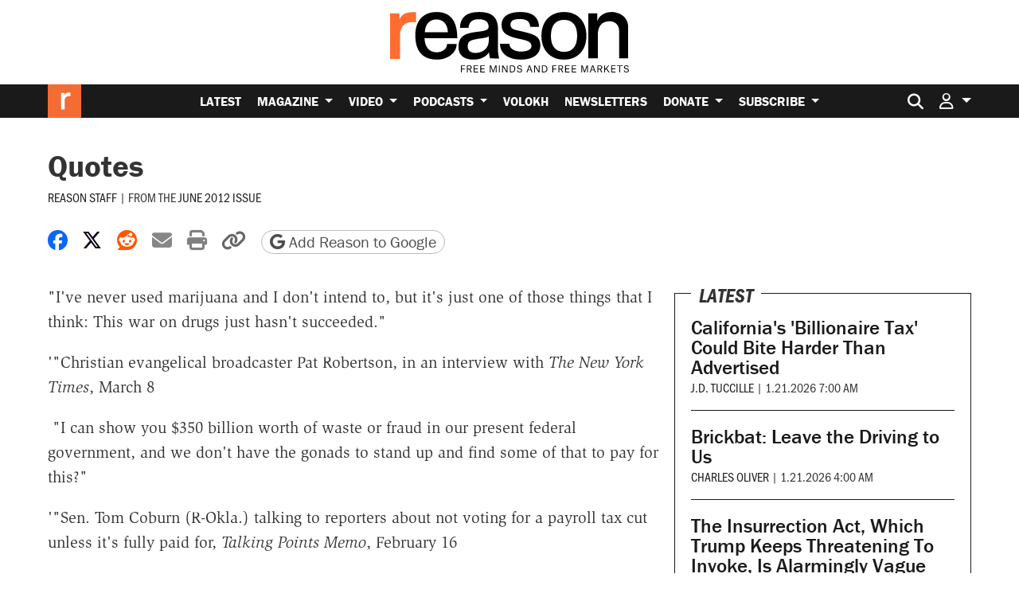

--- FILE ---
content_type: text/html; charset=utf-8
request_url: https://www.google.com/recaptcha/api2/anchor?ar=1&k=6LeMnkUaAAAAALL8T1-XAyB7vxpOeTExu6KwR48-&co=aHR0cHM6Ly9yZWFzb24uY29tOjQ0Mw..&hl=en&v=PoyoqOPhxBO7pBk68S4YbpHZ&size=invisible&anchor-ms=20000&execute-ms=30000&cb=gqw0fmey9tqh
body_size: 48419
content:
<!DOCTYPE HTML><html dir="ltr" lang="en"><head><meta http-equiv="Content-Type" content="text/html; charset=UTF-8">
<meta http-equiv="X-UA-Compatible" content="IE=edge">
<title>reCAPTCHA</title>
<style type="text/css">
/* cyrillic-ext */
@font-face {
  font-family: 'Roboto';
  font-style: normal;
  font-weight: 400;
  font-stretch: 100%;
  src: url(//fonts.gstatic.com/s/roboto/v48/KFO7CnqEu92Fr1ME7kSn66aGLdTylUAMa3GUBHMdazTgWw.woff2) format('woff2');
  unicode-range: U+0460-052F, U+1C80-1C8A, U+20B4, U+2DE0-2DFF, U+A640-A69F, U+FE2E-FE2F;
}
/* cyrillic */
@font-face {
  font-family: 'Roboto';
  font-style: normal;
  font-weight: 400;
  font-stretch: 100%;
  src: url(//fonts.gstatic.com/s/roboto/v48/KFO7CnqEu92Fr1ME7kSn66aGLdTylUAMa3iUBHMdazTgWw.woff2) format('woff2');
  unicode-range: U+0301, U+0400-045F, U+0490-0491, U+04B0-04B1, U+2116;
}
/* greek-ext */
@font-face {
  font-family: 'Roboto';
  font-style: normal;
  font-weight: 400;
  font-stretch: 100%;
  src: url(//fonts.gstatic.com/s/roboto/v48/KFO7CnqEu92Fr1ME7kSn66aGLdTylUAMa3CUBHMdazTgWw.woff2) format('woff2');
  unicode-range: U+1F00-1FFF;
}
/* greek */
@font-face {
  font-family: 'Roboto';
  font-style: normal;
  font-weight: 400;
  font-stretch: 100%;
  src: url(//fonts.gstatic.com/s/roboto/v48/KFO7CnqEu92Fr1ME7kSn66aGLdTylUAMa3-UBHMdazTgWw.woff2) format('woff2');
  unicode-range: U+0370-0377, U+037A-037F, U+0384-038A, U+038C, U+038E-03A1, U+03A3-03FF;
}
/* math */
@font-face {
  font-family: 'Roboto';
  font-style: normal;
  font-weight: 400;
  font-stretch: 100%;
  src: url(//fonts.gstatic.com/s/roboto/v48/KFO7CnqEu92Fr1ME7kSn66aGLdTylUAMawCUBHMdazTgWw.woff2) format('woff2');
  unicode-range: U+0302-0303, U+0305, U+0307-0308, U+0310, U+0312, U+0315, U+031A, U+0326-0327, U+032C, U+032F-0330, U+0332-0333, U+0338, U+033A, U+0346, U+034D, U+0391-03A1, U+03A3-03A9, U+03B1-03C9, U+03D1, U+03D5-03D6, U+03F0-03F1, U+03F4-03F5, U+2016-2017, U+2034-2038, U+203C, U+2040, U+2043, U+2047, U+2050, U+2057, U+205F, U+2070-2071, U+2074-208E, U+2090-209C, U+20D0-20DC, U+20E1, U+20E5-20EF, U+2100-2112, U+2114-2115, U+2117-2121, U+2123-214F, U+2190, U+2192, U+2194-21AE, U+21B0-21E5, U+21F1-21F2, U+21F4-2211, U+2213-2214, U+2216-22FF, U+2308-230B, U+2310, U+2319, U+231C-2321, U+2336-237A, U+237C, U+2395, U+239B-23B7, U+23D0, U+23DC-23E1, U+2474-2475, U+25AF, U+25B3, U+25B7, U+25BD, U+25C1, U+25CA, U+25CC, U+25FB, U+266D-266F, U+27C0-27FF, U+2900-2AFF, U+2B0E-2B11, U+2B30-2B4C, U+2BFE, U+3030, U+FF5B, U+FF5D, U+1D400-1D7FF, U+1EE00-1EEFF;
}
/* symbols */
@font-face {
  font-family: 'Roboto';
  font-style: normal;
  font-weight: 400;
  font-stretch: 100%;
  src: url(//fonts.gstatic.com/s/roboto/v48/KFO7CnqEu92Fr1ME7kSn66aGLdTylUAMaxKUBHMdazTgWw.woff2) format('woff2');
  unicode-range: U+0001-000C, U+000E-001F, U+007F-009F, U+20DD-20E0, U+20E2-20E4, U+2150-218F, U+2190, U+2192, U+2194-2199, U+21AF, U+21E6-21F0, U+21F3, U+2218-2219, U+2299, U+22C4-22C6, U+2300-243F, U+2440-244A, U+2460-24FF, U+25A0-27BF, U+2800-28FF, U+2921-2922, U+2981, U+29BF, U+29EB, U+2B00-2BFF, U+4DC0-4DFF, U+FFF9-FFFB, U+10140-1018E, U+10190-1019C, U+101A0, U+101D0-101FD, U+102E0-102FB, U+10E60-10E7E, U+1D2C0-1D2D3, U+1D2E0-1D37F, U+1F000-1F0FF, U+1F100-1F1AD, U+1F1E6-1F1FF, U+1F30D-1F30F, U+1F315, U+1F31C, U+1F31E, U+1F320-1F32C, U+1F336, U+1F378, U+1F37D, U+1F382, U+1F393-1F39F, U+1F3A7-1F3A8, U+1F3AC-1F3AF, U+1F3C2, U+1F3C4-1F3C6, U+1F3CA-1F3CE, U+1F3D4-1F3E0, U+1F3ED, U+1F3F1-1F3F3, U+1F3F5-1F3F7, U+1F408, U+1F415, U+1F41F, U+1F426, U+1F43F, U+1F441-1F442, U+1F444, U+1F446-1F449, U+1F44C-1F44E, U+1F453, U+1F46A, U+1F47D, U+1F4A3, U+1F4B0, U+1F4B3, U+1F4B9, U+1F4BB, U+1F4BF, U+1F4C8-1F4CB, U+1F4D6, U+1F4DA, U+1F4DF, U+1F4E3-1F4E6, U+1F4EA-1F4ED, U+1F4F7, U+1F4F9-1F4FB, U+1F4FD-1F4FE, U+1F503, U+1F507-1F50B, U+1F50D, U+1F512-1F513, U+1F53E-1F54A, U+1F54F-1F5FA, U+1F610, U+1F650-1F67F, U+1F687, U+1F68D, U+1F691, U+1F694, U+1F698, U+1F6AD, U+1F6B2, U+1F6B9-1F6BA, U+1F6BC, U+1F6C6-1F6CF, U+1F6D3-1F6D7, U+1F6E0-1F6EA, U+1F6F0-1F6F3, U+1F6F7-1F6FC, U+1F700-1F7FF, U+1F800-1F80B, U+1F810-1F847, U+1F850-1F859, U+1F860-1F887, U+1F890-1F8AD, U+1F8B0-1F8BB, U+1F8C0-1F8C1, U+1F900-1F90B, U+1F93B, U+1F946, U+1F984, U+1F996, U+1F9E9, U+1FA00-1FA6F, U+1FA70-1FA7C, U+1FA80-1FA89, U+1FA8F-1FAC6, U+1FACE-1FADC, U+1FADF-1FAE9, U+1FAF0-1FAF8, U+1FB00-1FBFF;
}
/* vietnamese */
@font-face {
  font-family: 'Roboto';
  font-style: normal;
  font-weight: 400;
  font-stretch: 100%;
  src: url(//fonts.gstatic.com/s/roboto/v48/KFO7CnqEu92Fr1ME7kSn66aGLdTylUAMa3OUBHMdazTgWw.woff2) format('woff2');
  unicode-range: U+0102-0103, U+0110-0111, U+0128-0129, U+0168-0169, U+01A0-01A1, U+01AF-01B0, U+0300-0301, U+0303-0304, U+0308-0309, U+0323, U+0329, U+1EA0-1EF9, U+20AB;
}
/* latin-ext */
@font-face {
  font-family: 'Roboto';
  font-style: normal;
  font-weight: 400;
  font-stretch: 100%;
  src: url(//fonts.gstatic.com/s/roboto/v48/KFO7CnqEu92Fr1ME7kSn66aGLdTylUAMa3KUBHMdazTgWw.woff2) format('woff2');
  unicode-range: U+0100-02BA, U+02BD-02C5, U+02C7-02CC, U+02CE-02D7, U+02DD-02FF, U+0304, U+0308, U+0329, U+1D00-1DBF, U+1E00-1E9F, U+1EF2-1EFF, U+2020, U+20A0-20AB, U+20AD-20C0, U+2113, U+2C60-2C7F, U+A720-A7FF;
}
/* latin */
@font-face {
  font-family: 'Roboto';
  font-style: normal;
  font-weight: 400;
  font-stretch: 100%;
  src: url(//fonts.gstatic.com/s/roboto/v48/KFO7CnqEu92Fr1ME7kSn66aGLdTylUAMa3yUBHMdazQ.woff2) format('woff2');
  unicode-range: U+0000-00FF, U+0131, U+0152-0153, U+02BB-02BC, U+02C6, U+02DA, U+02DC, U+0304, U+0308, U+0329, U+2000-206F, U+20AC, U+2122, U+2191, U+2193, U+2212, U+2215, U+FEFF, U+FFFD;
}
/* cyrillic-ext */
@font-face {
  font-family: 'Roboto';
  font-style: normal;
  font-weight: 500;
  font-stretch: 100%;
  src: url(//fonts.gstatic.com/s/roboto/v48/KFO7CnqEu92Fr1ME7kSn66aGLdTylUAMa3GUBHMdazTgWw.woff2) format('woff2');
  unicode-range: U+0460-052F, U+1C80-1C8A, U+20B4, U+2DE0-2DFF, U+A640-A69F, U+FE2E-FE2F;
}
/* cyrillic */
@font-face {
  font-family: 'Roboto';
  font-style: normal;
  font-weight: 500;
  font-stretch: 100%;
  src: url(//fonts.gstatic.com/s/roboto/v48/KFO7CnqEu92Fr1ME7kSn66aGLdTylUAMa3iUBHMdazTgWw.woff2) format('woff2');
  unicode-range: U+0301, U+0400-045F, U+0490-0491, U+04B0-04B1, U+2116;
}
/* greek-ext */
@font-face {
  font-family: 'Roboto';
  font-style: normal;
  font-weight: 500;
  font-stretch: 100%;
  src: url(//fonts.gstatic.com/s/roboto/v48/KFO7CnqEu92Fr1ME7kSn66aGLdTylUAMa3CUBHMdazTgWw.woff2) format('woff2');
  unicode-range: U+1F00-1FFF;
}
/* greek */
@font-face {
  font-family: 'Roboto';
  font-style: normal;
  font-weight: 500;
  font-stretch: 100%;
  src: url(//fonts.gstatic.com/s/roboto/v48/KFO7CnqEu92Fr1ME7kSn66aGLdTylUAMa3-UBHMdazTgWw.woff2) format('woff2');
  unicode-range: U+0370-0377, U+037A-037F, U+0384-038A, U+038C, U+038E-03A1, U+03A3-03FF;
}
/* math */
@font-face {
  font-family: 'Roboto';
  font-style: normal;
  font-weight: 500;
  font-stretch: 100%;
  src: url(//fonts.gstatic.com/s/roboto/v48/KFO7CnqEu92Fr1ME7kSn66aGLdTylUAMawCUBHMdazTgWw.woff2) format('woff2');
  unicode-range: U+0302-0303, U+0305, U+0307-0308, U+0310, U+0312, U+0315, U+031A, U+0326-0327, U+032C, U+032F-0330, U+0332-0333, U+0338, U+033A, U+0346, U+034D, U+0391-03A1, U+03A3-03A9, U+03B1-03C9, U+03D1, U+03D5-03D6, U+03F0-03F1, U+03F4-03F5, U+2016-2017, U+2034-2038, U+203C, U+2040, U+2043, U+2047, U+2050, U+2057, U+205F, U+2070-2071, U+2074-208E, U+2090-209C, U+20D0-20DC, U+20E1, U+20E5-20EF, U+2100-2112, U+2114-2115, U+2117-2121, U+2123-214F, U+2190, U+2192, U+2194-21AE, U+21B0-21E5, U+21F1-21F2, U+21F4-2211, U+2213-2214, U+2216-22FF, U+2308-230B, U+2310, U+2319, U+231C-2321, U+2336-237A, U+237C, U+2395, U+239B-23B7, U+23D0, U+23DC-23E1, U+2474-2475, U+25AF, U+25B3, U+25B7, U+25BD, U+25C1, U+25CA, U+25CC, U+25FB, U+266D-266F, U+27C0-27FF, U+2900-2AFF, U+2B0E-2B11, U+2B30-2B4C, U+2BFE, U+3030, U+FF5B, U+FF5D, U+1D400-1D7FF, U+1EE00-1EEFF;
}
/* symbols */
@font-face {
  font-family: 'Roboto';
  font-style: normal;
  font-weight: 500;
  font-stretch: 100%;
  src: url(//fonts.gstatic.com/s/roboto/v48/KFO7CnqEu92Fr1ME7kSn66aGLdTylUAMaxKUBHMdazTgWw.woff2) format('woff2');
  unicode-range: U+0001-000C, U+000E-001F, U+007F-009F, U+20DD-20E0, U+20E2-20E4, U+2150-218F, U+2190, U+2192, U+2194-2199, U+21AF, U+21E6-21F0, U+21F3, U+2218-2219, U+2299, U+22C4-22C6, U+2300-243F, U+2440-244A, U+2460-24FF, U+25A0-27BF, U+2800-28FF, U+2921-2922, U+2981, U+29BF, U+29EB, U+2B00-2BFF, U+4DC0-4DFF, U+FFF9-FFFB, U+10140-1018E, U+10190-1019C, U+101A0, U+101D0-101FD, U+102E0-102FB, U+10E60-10E7E, U+1D2C0-1D2D3, U+1D2E0-1D37F, U+1F000-1F0FF, U+1F100-1F1AD, U+1F1E6-1F1FF, U+1F30D-1F30F, U+1F315, U+1F31C, U+1F31E, U+1F320-1F32C, U+1F336, U+1F378, U+1F37D, U+1F382, U+1F393-1F39F, U+1F3A7-1F3A8, U+1F3AC-1F3AF, U+1F3C2, U+1F3C4-1F3C6, U+1F3CA-1F3CE, U+1F3D4-1F3E0, U+1F3ED, U+1F3F1-1F3F3, U+1F3F5-1F3F7, U+1F408, U+1F415, U+1F41F, U+1F426, U+1F43F, U+1F441-1F442, U+1F444, U+1F446-1F449, U+1F44C-1F44E, U+1F453, U+1F46A, U+1F47D, U+1F4A3, U+1F4B0, U+1F4B3, U+1F4B9, U+1F4BB, U+1F4BF, U+1F4C8-1F4CB, U+1F4D6, U+1F4DA, U+1F4DF, U+1F4E3-1F4E6, U+1F4EA-1F4ED, U+1F4F7, U+1F4F9-1F4FB, U+1F4FD-1F4FE, U+1F503, U+1F507-1F50B, U+1F50D, U+1F512-1F513, U+1F53E-1F54A, U+1F54F-1F5FA, U+1F610, U+1F650-1F67F, U+1F687, U+1F68D, U+1F691, U+1F694, U+1F698, U+1F6AD, U+1F6B2, U+1F6B9-1F6BA, U+1F6BC, U+1F6C6-1F6CF, U+1F6D3-1F6D7, U+1F6E0-1F6EA, U+1F6F0-1F6F3, U+1F6F7-1F6FC, U+1F700-1F7FF, U+1F800-1F80B, U+1F810-1F847, U+1F850-1F859, U+1F860-1F887, U+1F890-1F8AD, U+1F8B0-1F8BB, U+1F8C0-1F8C1, U+1F900-1F90B, U+1F93B, U+1F946, U+1F984, U+1F996, U+1F9E9, U+1FA00-1FA6F, U+1FA70-1FA7C, U+1FA80-1FA89, U+1FA8F-1FAC6, U+1FACE-1FADC, U+1FADF-1FAE9, U+1FAF0-1FAF8, U+1FB00-1FBFF;
}
/* vietnamese */
@font-face {
  font-family: 'Roboto';
  font-style: normal;
  font-weight: 500;
  font-stretch: 100%;
  src: url(//fonts.gstatic.com/s/roboto/v48/KFO7CnqEu92Fr1ME7kSn66aGLdTylUAMa3OUBHMdazTgWw.woff2) format('woff2');
  unicode-range: U+0102-0103, U+0110-0111, U+0128-0129, U+0168-0169, U+01A0-01A1, U+01AF-01B0, U+0300-0301, U+0303-0304, U+0308-0309, U+0323, U+0329, U+1EA0-1EF9, U+20AB;
}
/* latin-ext */
@font-face {
  font-family: 'Roboto';
  font-style: normal;
  font-weight: 500;
  font-stretch: 100%;
  src: url(//fonts.gstatic.com/s/roboto/v48/KFO7CnqEu92Fr1ME7kSn66aGLdTylUAMa3KUBHMdazTgWw.woff2) format('woff2');
  unicode-range: U+0100-02BA, U+02BD-02C5, U+02C7-02CC, U+02CE-02D7, U+02DD-02FF, U+0304, U+0308, U+0329, U+1D00-1DBF, U+1E00-1E9F, U+1EF2-1EFF, U+2020, U+20A0-20AB, U+20AD-20C0, U+2113, U+2C60-2C7F, U+A720-A7FF;
}
/* latin */
@font-face {
  font-family: 'Roboto';
  font-style: normal;
  font-weight: 500;
  font-stretch: 100%;
  src: url(//fonts.gstatic.com/s/roboto/v48/KFO7CnqEu92Fr1ME7kSn66aGLdTylUAMa3yUBHMdazQ.woff2) format('woff2');
  unicode-range: U+0000-00FF, U+0131, U+0152-0153, U+02BB-02BC, U+02C6, U+02DA, U+02DC, U+0304, U+0308, U+0329, U+2000-206F, U+20AC, U+2122, U+2191, U+2193, U+2212, U+2215, U+FEFF, U+FFFD;
}
/* cyrillic-ext */
@font-face {
  font-family: 'Roboto';
  font-style: normal;
  font-weight: 900;
  font-stretch: 100%;
  src: url(//fonts.gstatic.com/s/roboto/v48/KFO7CnqEu92Fr1ME7kSn66aGLdTylUAMa3GUBHMdazTgWw.woff2) format('woff2');
  unicode-range: U+0460-052F, U+1C80-1C8A, U+20B4, U+2DE0-2DFF, U+A640-A69F, U+FE2E-FE2F;
}
/* cyrillic */
@font-face {
  font-family: 'Roboto';
  font-style: normal;
  font-weight: 900;
  font-stretch: 100%;
  src: url(//fonts.gstatic.com/s/roboto/v48/KFO7CnqEu92Fr1ME7kSn66aGLdTylUAMa3iUBHMdazTgWw.woff2) format('woff2');
  unicode-range: U+0301, U+0400-045F, U+0490-0491, U+04B0-04B1, U+2116;
}
/* greek-ext */
@font-face {
  font-family: 'Roboto';
  font-style: normal;
  font-weight: 900;
  font-stretch: 100%;
  src: url(//fonts.gstatic.com/s/roboto/v48/KFO7CnqEu92Fr1ME7kSn66aGLdTylUAMa3CUBHMdazTgWw.woff2) format('woff2');
  unicode-range: U+1F00-1FFF;
}
/* greek */
@font-face {
  font-family: 'Roboto';
  font-style: normal;
  font-weight: 900;
  font-stretch: 100%;
  src: url(//fonts.gstatic.com/s/roboto/v48/KFO7CnqEu92Fr1ME7kSn66aGLdTylUAMa3-UBHMdazTgWw.woff2) format('woff2');
  unicode-range: U+0370-0377, U+037A-037F, U+0384-038A, U+038C, U+038E-03A1, U+03A3-03FF;
}
/* math */
@font-face {
  font-family: 'Roboto';
  font-style: normal;
  font-weight: 900;
  font-stretch: 100%;
  src: url(//fonts.gstatic.com/s/roboto/v48/KFO7CnqEu92Fr1ME7kSn66aGLdTylUAMawCUBHMdazTgWw.woff2) format('woff2');
  unicode-range: U+0302-0303, U+0305, U+0307-0308, U+0310, U+0312, U+0315, U+031A, U+0326-0327, U+032C, U+032F-0330, U+0332-0333, U+0338, U+033A, U+0346, U+034D, U+0391-03A1, U+03A3-03A9, U+03B1-03C9, U+03D1, U+03D5-03D6, U+03F0-03F1, U+03F4-03F5, U+2016-2017, U+2034-2038, U+203C, U+2040, U+2043, U+2047, U+2050, U+2057, U+205F, U+2070-2071, U+2074-208E, U+2090-209C, U+20D0-20DC, U+20E1, U+20E5-20EF, U+2100-2112, U+2114-2115, U+2117-2121, U+2123-214F, U+2190, U+2192, U+2194-21AE, U+21B0-21E5, U+21F1-21F2, U+21F4-2211, U+2213-2214, U+2216-22FF, U+2308-230B, U+2310, U+2319, U+231C-2321, U+2336-237A, U+237C, U+2395, U+239B-23B7, U+23D0, U+23DC-23E1, U+2474-2475, U+25AF, U+25B3, U+25B7, U+25BD, U+25C1, U+25CA, U+25CC, U+25FB, U+266D-266F, U+27C0-27FF, U+2900-2AFF, U+2B0E-2B11, U+2B30-2B4C, U+2BFE, U+3030, U+FF5B, U+FF5D, U+1D400-1D7FF, U+1EE00-1EEFF;
}
/* symbols */
@font-face {
  font-family: 'Roboto';
  font-style: normal;
  font-weight: 900;
  font-stretch: 100%;
  src: url(//fonts.gstatic.com/s/roboto/v48/KFO7CnqEu92Fr1ME7kSn66aGLdTylUAMaxKUBHMdazTgWw.woff2) format('woff2');
  unicode-range: U+0001-000C, U+000E-001F, U+007F-009F, U+20DD-20E0, U+20E2-20E4, U+2150-218F, U+2190, U+2192, U+2194-2199, U+21AF, U+21E6-21F0, U+21F3, U+2218-2219, U+2299, U+22C4-22C6, U+2300-243F, U+2440-244A, U+2460-24FF, U+25A0-27BF, U+2800-28FF, U+2921-2922, U+2981, U+29BF, U+29EB, U+2B00-2BFF, U+4DC0-4DFF, U+FFF9-FFFB, U+10140-1018E, U+10190-1019C, U+101A0, U+101D0-101FD, U+102E0-102FB, U+10E60-10E7E, U+1D2C0-1D2D3, U+1D2E0-1D37F, U+1F000-1F0FF, U+1F100-1F1AD, U+1F1E6-1F1FF, U+1F30D-1F30F, U+1F315, U+1F31C, U+1F31E, U+1F320-1F32C, U+1F336, U+1F378, U+1F37D, U+1F382, U+1F393-1F39F, U+1F3A7-1F3A8, U+1F3AC-1F3AF, U+1F3C2, U+1F3C4-1F3C6, U+1F3CA-1F3CE, U+1F3D4-1F3E0, U+1F3ED, U+1F3F1-1F3F3, U+1F3F5-1F3F7, U+1F408, U+1F415, U+1F41F, U+1F426, U+1F43F, U+1F441-1F442, U+1F444, U+1F446-1F449, U+1F44C-1F44E, U+1F453, U+1F46A, U+1F47D, U+1F4A3, U+1F4B0, U+1F4B3, U+1F4B9, U+1F4BB, U+1F4BF, U+1F4C8-1F4CB, U+1F4D6, U+1F4DA, U+1F4DF, U+1F4E3-1F4E6, U+1F4EA-1F4ED, U+1F4F7, U+1F4F9-1F4FB, U+1F4FD-1F4FE, U+1F503, U+1F507-1F50B, U+1F50D, U+1F512-1F513, U+1F53E-1F54A, U+1F54F-1F5FA, U+1F610, U+1F650-1F67F, U+1F687, U+1F68D, U+1F691, U+1F694, U+1F698, U+1F6AD, U+1F6B2, U+1F6B9-1F6BA, U+1F6BC, U+1F6C6-1F6CF, U+1F6D3-1F6D7, U+1F6E0-1F6EA, U+1F6F0-1F6F3, U+1F6F7-1F6FC, U+1F700-1F7FF, U+1F800-1F80B, U+1F810-1F847, U+1F850-1F859, U+1F860-1F887, U+1F890-1F8AD, U+1F8B0-1F8BB, U+1F8C0-1F8C1, U+1F900-1F90B, U+1F93B, U+1F946, U+1F984, U+1F996, U+1F9E9, U+1FA00-1FA6F, U+1FA70-1FA7C, U+1FA80-1FA89, U+1FA8F-1FAC6, U+1FACE-1FADC, U+1FADF-1FAE9, U+1FAF0-1FAF8, U+1FB00-1FBFF;
}
/* vietnamese */
@font-face {
  font-family: 'Roboto';
  font-style: normal;
  font-weight: 900;
  font-stretch: 100%;
  src: url(//fonts.gstatic.com/s/roboto/v48/KFO7CnqEu92Fr1ME7kSn66aGLdTylUAMa3OUBHMdazTgWw.woff2) format('woff2');
  unicode-range: U+0102-0103, U+0110-0111, U+0128-0129, U+0168-0169, U+01A0-01A1, U+01AF-01B0, U+0300-0301, U+0303-0304, U+0308-0309, U+0323, U+0329, U+1EA0-1EF9, U+20AB;
}
/* latin-ext */
@font-face {
  font-family: 'Roboto';
  font-style: normal;
  font-weight: 900;
  font-stretch: 100%;
  src: url(//fonts.gstatic.com/s/roboto/v48/KFO7CnqEu92Fr1ME7kSn66aGLdTylUAMa3KUBHMdazTgWw.woff2) format('woff2');
  unicode-range: U+0100-02BA, U+02BD-02C5, U+02C7-02CC, U+02CE-02D7, U+02DD-02FF, U+0304, U+0308, U+0329, U+1D00-1DBF, U+1E00-1E9F, U+1EF2-1EFF, U+2020, U+20A0-20AB, U+20AD-20C0, U+2113, U+2C60-2C7F, U+A720-A7FF;
}
/* latin */
@font-face {
  font-family: 'Roboto';
  font-style: normal;
  font-weight: 900;
  font-stretch: 100%;
  src: url(//fonts.gstatic.com/s/roboto/v48/KFO7CnqEu92Fr1ME7kSn66aGLdTylUAMa3yUBHMdazQ.woff2) format('woff2');
  unicode-range: U+0000-00FF, U+0131, U+0152-0153, U+02BB-02BC, U+02C6, U+02DA, U+02DC, U+0304, U+0308, U+0329, U+2000-206F, U+20AC, U+2122, U+2191, U+2193, U+2212, U+2215, U+FEFF, U+FFFD;
}

</style>
<link rel="stylesheet" type="text/css" href="https://www.gstatic.com/recaptcha/releases/PoyoqOPhxBO7pBk68S4YbpHZ/styles__ltr.css">
<script nonce="WizT-Y9t8Gke-a3mx7L5pA" type="text/javascript">window['__recaptcha_api'] = 'https://www.google.com/recaptcha/api2/';</script>
<script type="text/javascript" src="https://www.gstatic.com/recaptcha/releases/PoyoqOPhxBO7pBk68S4YbpHZ/recaptcha__en.js" nonce="WizT-Y9t8Gke-a3mx7L5pA">
      
    </script></head>
<body><div id="rc-anchor-alert" class="rc-anchor-alert"></div>
<input type="hidden" id="recaptcha-token" value="[base64]">
<script type="text/javascript" nonce="WizT-Y9t8Gke-a3mx7L5pA">
      recaptcha.anchor.Main.init("[\x22ainput\x22,[\x22bgdata\x22,\x22\x22,\[base64]/[base64]/[base64]/ZyhXLGgpOnEoW04sMjEsbF0sVywwKSxoKSxmYWxzZSxmYWxzZSl9Y2F0Y2goayl7RygzNTgsVyk/[base64]/[base64]/[base64]/[base64]/[base64]/[base64]/[base64]/bmV3IEJbT10oRFswXSk6dz09Mj9uZXcgQltPXShEWzBdLERbMV0pOnc9PTM/bmV3IEJbT10oRFswXSxEWzFdLERbMl0pOnc9PTQ/[base64]/[base64]/[base64]/[base64]/[base64]\\u003d\x22,\[base64]\\u003d\x22,\x22wofDjgUYw5vDgWTCgcOrw64qwqbCrilxX8KnKMKsw6nCgMOxMQPCuWlJw4TCgcOKwrdVw7vDpmnDgcKJXzcVETUeeAYWR8K2w6/[base64]/DgGcrw7HCvnQjw5LDtydKwqMGw6jCuzzDumh/[base64]/CsAFAOlTDssKMwpLDj0zDosOVPTPDk8OCO35Rw4Vuw5TDocKcYmjCssOnEQEeUcKeBRPDkCDDksO0H2/Cpi06AsKBwr3CiMKEdMOSw4/CuzxTwrNVwrd3HSrCosO5I8KOwotNMHJeLztoCMKdCC55TC/DhzlJEi1FwpTCvQrCpsKAw5zDp8Oww44NGyXClsKSw5cTWjPDtMOnQhlIwqQYdF9FKsO5w53Dj8KXw5F+w7czTS/CokBcOsKSw7NUaMKsw6QQwo1bcMKewqQXDQ8Kw7t+ZsKew7B6wp/ChcK8PF7CtsKeWisfw40iw61xSTPCvMOrIEPDuSMGCDwTQhIYwoRGWjTDkQPDqcKhACh3BMKTBsKSwrVBYBbDgEvCqmI/w50/UHLDlcOFwoTDrhDDlcOKccOEw4c9GgFFKh3Dtj1CwrfDqcOEGzfDssKlLARLPcOAw7HDoMKYw6/CiC7Cv8OeJ2zCrMK8w4wqwqHCnh3CvsOqM8Opw4ASO2EgwrHChRhrRwHDgDg7UhAaw4oZw6XDlMOdw7UEIgcjOQYkwo7DjU3ClHo6BMKrECTDvcOYNyHDjCLDg8Knaht/UcKow7/Cm28Zw43CssKIXsObw7/CmMOMw51+w5TDh8KWTArCrEpkwrvDj8OEw40EeQTCk8OEUsKXw58wP8OwwrjCjMOkw47ClcOzLsOfw4XDisKkVCwyZil7GEEGwpELS09JWlQkIsKVH8OlHVfDp8OPKwpgw4LDojTClsKSMcO/IsOcwqXCkksIUTVWw7J8ScK2w6U0NcOrw4XDvWXCmBEww6jDv3dZw55GCl0bw5HCusKnGk7DjsKoFMOORsK3XMOsw5rCtULDlcOkD8OLAn/DhjHCqcO1w6bChyBMesKOwod4IV5lR2HCiHIxKMKzw4hJwp8iYEjCrmbDu1oNwqF9w6PCiMOmwqrDmcOMGClmwpI8VsK+SUdPLQzDmVJ3WD5lwowfTG90dWNUWF5tKggMwqRFL1zDvMOWYsOcwo/[base64]/[base64]/TcKZLsKiY8K+OsOow6/DuULCl0rDhFdkMcK6RsOsE8OCw6dfCT9Fw5hxaRhMacOCSBs7FcKgZ28Nw5TCgzs5FjxkC8ORwrkxWXrCjcOLBsO2wqfDmiskUcOPw4gJe8OTKDh/wr50QB/DrcO8c8OswprDnHTDizcbw4tYUsKOwp7CvENRecODwqBVJcOhwrpjw4PCrcKrLCHCosKASG3DvQQvw4ELFsKFcsOzPcK/[base64]/Ctk9cMMKYacOcwopowrVWUioKwo/CvAXCrMKfQkQrfRciM3rDrsONCTvCnx3Cv0AEaMObw7nCpsKQJjRlwpgRwozCtxAeeU3CuDlGwqRBw6g6U08+asOVwovChcK/[base64]/[base64]/Do2PCqMKow5rCtEZ+w6ciwoV8w4TDpzHDtcKyPAsowo4DwqfDicK6wq/ClcOqwpZawq/[base64]/esOCwrjDnMO+w7LCm3TCnBkmK8KFScOmUsKpw6rCoMORDg/DoX4ICznDvsKxFMO0LT0easOPRl7Ds8OSWMKOwrzCksK1EMK/[base64]/[base64]/DvGLDtjAIAsKAS3nCnQxcwrwMNxvDrxnCuwjCqkvDs8KfwqnDjcOCw5PCvRjDvWPCl8KTwqhDYsK5w5Mrw5rDq0xSwpptBS7Dm0XDhsKTwqEdDHrCtyzDm8KYEFHDvk0Vc10+w5UNB8KAw4HCp8Orf8KCKTpceAk/wpoTw7PCusO/FUNrRcKWw6cDw4dmbFMQPUvDucK+YC0zKVvDpsOTwp/DgHPCkMOzZjx4GjfDn8OQBz3Ck8OSw6DDnF/DrwRqUMKWw45pw6LDoDgBwrTDiAtnP8O1w79Hw49/[base64]/w6hSwoJBwq1/[base64]/wrR6w7MkNsOkw6oNwrQNPkhZS1JPBMOXSB7DtMKZXcO4aMOPw6szwrRqVip0ZsOZwq/CiDorH8OZw7DCvcOtw7jDoSkjw6jChWJow70yw5B4wqnDuMOlwrxwR8KeCw8jWj7DhDhjw5ACe35rw4XCsMKKw5HCunsrw5HDmcO6EifChMOjw43DqMOkwrXCnXrDu8KbesOGDMKnwrbCpsK+w4DCvcKjw5fCgsK/w4JYJCkzwo/[base64]/w57DrgN+cMOceQ7DjcOyNyjDsmnDr3bCp8K3wrXCjcOrESLCrMONJC8xwo09ERBrw7pDYXrCmwLDgmUhOcO4esKKwqrDvW/DqsOfwojDoAXDilvDgwXCo8Krwoszw7sAOBkKGMORw5TCtwHChcKPwo3DtiUNBm1rFiLDpHwLw5DDmhs9woZiMgfCgMOyw57ChsOQFD/Duy/CvsKlTcOBeW13wrzCs8KUw5/Cum1uXsOWJMKFw4bCuDPCvmbDrUnCo2HCjilwU8KzGXwjGzEwwo1ZcMOvw6wracK8Ywg0cjHDpVnCrsOhCgvCqRsZIsKbKHPDicKZNnXDq8O9EsOxEBp5w4vDjcO9YW/CtcO1ch7DhEQ5woZ6wqRowqpawoA3w48YamrCuV3DrMOLGwUFPDjClMKGwrlyH1vCr8ODSFzCuTvDtcKDMMO5CcK1HMObw4dUwqvCuUjCsQvDqjZ9w6nDr8KYWQxww79fYcORaMOIw6FtNcK1PQVpHm8HwqcCFEHCpzPCu8KsXkvDocK7wrDDp8KdNR8Hwr/[base64]/[base64]/DrcOMFzRywqE9Q8OKTSTDkTDCoMKOwq9XO2Iiwr1Yw5hPS8OPLcOrw5cPWHo4WQvDm8KJScOwYMOxS8OEw5djwroXw5jDicK5wrIJfHPCrcKwwowOPzLCuMOGwqrDicOkw6o4wpBlYXvDoCDCgj3CssO5w5/DmAEfcMOkwo3DpVt5FijCknkBw75+CMK1dGd9UEXDvm5sw61NwqjDqQ7Ch38jwqJnA27Cn1fCiMOqwpBWNX/DisKEwprCpMO7w6AgWMO4eG/DmcONXSJbw7wdfzJAa8OCBMKgC0fDt2kyckDDqVZKw44LC3TDgMOVEsOUwonCnFDCssOmw7vCrMKRJkYswpjChcO3wqxYwrxuWsOTFsOoTMObw4BpwrHDuh3Ct8KyLhTCs0nDusKkaAbDnMK0GMODw57CkcKzwoEmwq8He3zCosK8IwVIw4/Cpw7CrAPDin8WTiRvwq3DkG8QFT3DikbDhsOpcBNYwrVjCzdnV8KvWMK/[base64]/[base64]/DgiHDgMKpw7/[base64]/CgsKOw4xTwrHCinDCshxfQHNMU0XCkUTDo8OcdMOOw7vDl8KPwrvClcKIwr51UwA4PBgzHHcYPcO7wo/CgVDCmVQkwplTw4jDgMKqw4cYw77CkcKJXCYgw6woR8K0WDvDmMOlCcK0ZTtLw7XDlS7Dh8KhSmg+H8OIw7bDjhsWwrnCpMO+w4J0wrjCux1fTcKzTsOeE23DksKMXEpawphCf8OzImTDu31EwqY8wq8Vwr9zbDnCmgrCpkrDrR/DumXDqcOACSoxLGNiw7/[base64]/CjcKdw4jCrkDClE1nfkAxw4TClwYIw6BOU8K8wq9vVcOZNhl5YWQvTsKQwr/ClwcleMKNw4hfH8OUKcKywqXDsVguw7rCnsKTwoNuw7gHecOjwo/CkSTCkMKLwp3DuMO7cMK/[base64]/[base64]/E8OKQFbCn2JHNMKtw6zCsDAew6zCjy7CtsOMcsK8M2YOWMKPwq0ow7wfYsOxU8OuGCfDv8KDTHMpwoTDhXliN8OUw5TDmcOLw6jDhMK0w61Zw7wSwrsVw4Vhw5bCuHRIwqokDCDDrMKDeMOSw4pnw7/CrGUlw5FRwrrCr3zDvmfCncK9w4wHAsOtJsOMGC7DusKKCsK/w7Fxw6TChBB3wq8+KHzCjgl5w4M5MRlEG0LCs8KowrvDnsOecCpWwp3Cq28kRMO1QSJaw5tVwozCkk7CvU3Dr0LDosOwwqsEw7tzwpjCicO5bcKKYH7Cn8KLwrIdw6B+w7kFw495wpcZwqQewocQP1wEw786HDYNfwzDsjk5w4fCisK/w4TCjcODUsKBFMKtw6ZPwq0+bmrCmmUebStcwpHDuQxAw6TDscKVwr8DexcGwovCkcK4XFTCjsKeAsKZJxTDtmU0JTXCh8Ofa15iTMKiNnHDg8KKLMOJXSPDq2UQw7/CmsOVNcOAw43DgjbCosOyamTCj1EHwqd9wodkwrN3cMOQL0IQXBIFw4MkAmvDtMKCY8OBwqPDkMKfwp1MPQ/DsFrDrXtnYBfDj8OYMcKgwocYXsKsHcK2XMOcwrcETjs/KxrDnMKfwqkcwoPCs8Kowpkhwpd1w6RFPMK/wpQbYsK8w4oYJmLDvQVkKDfCqXnDkx5mw5PCihPDlMK2w7fCnH8yScK3W20GLcOjH8O0wpnDqcOaw4wtw5PDqcOAfnbDtlxtwrnDj0FZfsKJwpNHwrzCii/CngdcciIJwqbDicOcw7t3wrgiw4zDjcK2AjHDlcK8wroYwrMCPsOkRx3CncOCwr/Cq8O1wqHDl2wKw5nDoxs/wrYyUAXCgsOgKixiXy4iHsOZSsO6Lk9+OMKpw4PDt3RTwoQLBxjDqTIBw5PCr1bDs8K+ASBhw7nCpXF+wpHChCMYUFPCnEnCigLCpcKIwq3Dj8OwYU7Dsw/DksOAXh5lw67CqCl0wo46bsKYPsO9RRMmw59DYMOEE2oBwpcSwoPDg8O0IsONVTzClVDCumrDq1vDv8ONw5rDocOBw6N5GsOYfSdTe0kKEh3Cm0bChy3Cjm7DlX40H8K2AsK/[base64]/[base64]/ChMK5w6B8wp4MIlQcwovDn8OOS8KxSGbCs8Ohw6jDnMKJw4TDvMK2wrvCjRvDhsORwrUQwqHClMOiVyPCmCVgXMKawrjDi8OGwoouw4hMQMObw4UMA8OWGsK5wpXDoAhSwq7CgcOTCcKCwoVnWm0uwogww4TDtsKuw7jCnhbCkMOSVjbDusO/wpHDsEw3w6JzwrcxTMK7woNXw6bCvgQ5H31BwpXDuUnCvH0OwrkuwqHCs8OHC8K/wogWw7hxLcKxw6B7w6EXw4DDjmPDj8KAw4cGJyhzw6dYHh/[base64]/Dh8KLYETCssOqw7RCFRVyWHLDjnfCpMK9wpnDksKGIsOzw4BMw4TDj8KIPsOTYcKxGmVUw6sPI8Onwqtjw6/CllfCnMKrfcKIwoLClUvCp0fCrMKicXFJwpc0SAnCuHjDohjCuMKWDnBiwobDrmPCoMOcw6XDscKLNgMtVMOew4TChQrCssKAa3wFw6Yawr7Chm3Diic8KMO3wrjDtcO4Ik/CgsKvYBfCscOWcCjCvcOiXFbCn20rMsK2ZMOOwp7CgsKhw4PCn3/DosKqwox5YMO9wq9UwrfCh3rCqCnDosKQByjCkSDDl8O7BGnCt8KiwqbCj21/DcO2VTTDjsK9Z8OSS8K8w4oFwq5xwrrCmcKkworClcKSwo8iwozDicOOwrDDrkrDg1lqIQlMcREBw6FyHMOIwqNUwp3DjyAvDkfCjVUpwqEZwo04w5vDlS/Coi8Zw6nCkmo9wobDvivDkmp3woxnw7kOw4wdaDbCk8KyY8O6wrrCn8OCw4Z7wq1OLDBSUipIdEjCoTFCfcKLw5jDhA89OSHDtjAOfsKswqjDrMK6bcOEw4xXw5oEw4rCojJiw6JUCg5CTD1aH8OeDcKWwox7wrjDtsO1wpkMFMKkwotpMcOcwqp6CQwKwphaw5/CksKmDsOMw6jCvsObw6fClMOoW0oqEjnCiDtiAsOUwp3DiD7DkiXDnEfCusOtwqczcAjDiEjDm8OwTsO/w5s3w4kMw4vCrsOawpxQfifCgTtfcmcgwpLDg8K1IsKMwo/[base64]/w67DvcOCw7PDh0/CvMKlwr/DkcOXdsKaGA0XP8KfRlRTM10kw6J0w4PDsj7CvHLDnsO3NS/Djy/[base64]/DpyQow6TCpcKRwozDvMOawqsIXHhuQMOTRcKhwovCq8OUL0vDmMKow51ZbsKDwpVEwqgbw7jCjcOsBcKYDWJsesKIaAnCn8KBN0B6wqARwoNqZ8O/csKoOB9aw5RDwr/CvcK/OzbDgsKCw6fDr3EHXsOiaEVAJ8OaTxLCtMOSQMKATMKSIXrClgrCncOjRGoeWgx4wq05dSpnw63ClgrCuSPDgQrCnR1oH8O6BXoPwphywoPDgcKVw5TDusKdYhB1w7LDlAZXw58IaSF+WGXCpTDDjCPCqsO+w7Blw7rDkcKHwqFiJ1N5TMO+w7DDiw3DgWbCp8O/P8KtwqfCsFDCmMKUJsKPw4E0HD0lecOlw6BSL0/DlsOiFcKGw4XDtG53cizCszUBwrxdw77DgwbCmCY3wp/DlMKyw643wqnCs0YhI8KxWxMAwpt3NMKQRQ/CusKgYw/[base64]/[base64]/DqcOUDsKJXS7Du8Kxw6PCmcKnwpEjKsKHw4/CvRMHK8KywrAnDWVJccO6w49NDSMywpY5w4FiwoLDpcKLw65pw7Vfw6HCmiB0ZsK7w7XCocK9w53DlCjClMKuN0I4w5k6PMKFw65XDnDCkUPCi2ACwqDDuTXDg1DCgcKuSsOKw7txwoTCj1vCnFjDpcK+DiDDvcOif8OAw4XDoCxMe0HDpMOYPkbDpyk/w5fDl8KxDmvDicKZw58tw6xZYcKZNsKUaSrCv1LCljclw5VCJlnCksKQw53CvcOnw6bCoMKCw6N2wqc9woTDpcKFwrHChMKsw4IOw5bDhhPCuzEnw4zDtMKpwq/[base64]/Alk8wootIsO2dsOYPsKCwoobw6gTw7DDiUvDosKvTMKnw5/CpsO7w4NuSnLCmy/CocOswpbDjCMTQilAwoNWIsKWw5xFXMOkwqlmwpV7csOfHyVDwqXDtMK1CMOfw6RTaz7ChhvChTDDpmoldSnCq2zDosOndggWw5w7wpPChR5bfxU5T8KoGy/Cs8O4Q8Okw5JMT8Odwolww5zDuMKWw4QDw4lOw71dfsKyw5UeFEPDvANUwqcsw5HCu8KFCB0uD8OpDXrCki/Clwk5A3EKw4MkwozCvFvDqjbDhAdowpXCt0vDpUB4wpIzwr3CnBLDksKZw4IAFmItLsOYw7/DvsOQw47DqsOQwpnCnkN7bcOCw4pzw5bDicKaIUVgwoHDmlcvS8Kow7nCn8OkYMOmw6oZLcOKSMKHOm57w6AGAMOuw7TDgQvCqMOgQzwQQD9Gw6nCgQlJwrTDlB9UfsKLwo95VMOhwpTDl3HDu8KBwqnDrg1FdTPDrcKNJW/[base64]/CvE7CvcKfWHTDncOmwp5CIgLCrcKlKMO9CsKYw6LCp8K+YAzCp2HCucKHw6QTwpVzw6VffkV7LRl8w4TDizXDnD5OSBxPw4wiXw95H8O4CSNZw64ISiEAwq40SMKYNMKmID7DhEPDiMKOw6/DmUnCvMOhE1ArEU3CgsK6wrTDjsK+QcOXDcO5w4LCi0PDjsK0A3PCpsKOHcOZwqPDnsOfYCrCm2/Dk2DDocOAfcOoa8OddcOkwocnP8Ozwr3CjcOdcAXCsDADwofCknUhwqxWw7HDqMKFwrwBd8K1wqzDoUjCrVDDuMKGdnVYeMOuw7/Cq8KWEXJsw4zClcKIwoBoLMKiw6rDvVVJw4TDlAcowpXDsigAwp98McKdwpoGw6llB8OhSGrCi29adcK5wq7ClsKKw5jCl8Osw7Y/EiDCicKIwpzCtQ5gasOww6lmasOnw5ZUYMOaw5DDuDJ9w49BwpbClAdpKsOPwovDgcOTAcKywrjDvsKKccO+wpDCtiN9A2wOcibCusKxw4M8L8OmLTNSw6DDn0fDoRzDm3obZcK/w7wEdsKewqQfw4jDkMORGWHDr8KiXn/CnjfDjMOjDcOEwpHCqUITw5XDnMOZw5LCgcKFwq/ChAI7G8Kifwt5w6zDq8KhwoDDncKVwo/CrcONw4AIw6VGScKSw5vCmxoHekEkw4MQScKdwpLCpsOBw6w1wpfDrcOXYsOgwqTClsKaa1fDgcKKwoMUw5Y4w6RxVlUcwotDMygoDMO7RXHDqUYDImctw7jDgcOBbsOPAsO+w5sqw7B6w4TCv8KywpHCp8KuMFPDqnLDqHZUXw/DpcO/[base64]/Dn8O7KsO+O8OnLhQIVHwTBivCpErDlcOpw4nCocKLw6hAw7/DgEbCoR3Do0LCiMOUw6nDj8OlwqM6w4orfhdBS1NRw5TDn07DvTTDkiPCv8KOJBljWXZiwoQZwohtU8Kdw5B1bGXCg8Kdw5nCr8OYTcOTbcKaw4PCvsKWwr/DpR/CvcOQw7DDlMKcIiwJw4rDtcO0wqHDnxk4w7fDncK7w6fCjjoVw5IdIMKKbRfCisKCw7IIbcOkJX3Dgn99JF1SfcKLw5hiNg3Di03CsQ1GBX5JYDXDgMO3wqLCv37CiD41MQB/woElGGgAwpTCncKLwr9Bw7dlw4fDm8K5wqogwp8cwq7Ck0/[base64]/[base64]/[base64]/DscOLw5F9w4PDi8O4w7FpwqLCucOAwqDDhhB2wrLCqQ/DocOTKmzCu1/DjSzCnmJOIcKUYF7DnxhGw7lEw7luwqPDiGxJwqpywqvCn8K1w6ZLwp7DsMOtHipVLMKpaMOmPcKOwpnCr1PCuDfCmRwQwrbCt3HDmVUKccKzw6fDucKPw7/[base64]/EGopUMK4wq/[base64]/Dl8OeQ8KMCMOUE0PCrmAAVCYDQcOVw5Q+w5/DoCgrW1JdM8KAwoVpRDpiEDY/w5Fswq4FFFZhVcK2w4NbwoMIYXQ/KFIOcQPClcOja1wSwrDCoMKcMsKBE3nDmgfCqUo9SR/DlsKZXcKRDsOjwoPDimbDqBdyw5XDkQbCuMKHwoERe8O/w4lqwok2wpfDrsOIw7XDq8KpI8OjHVUSFMKPPicNTcKewqPDti7Ct8O9wofCvMO5UDTClhgWZMOBPn7Cn8OPJcKWSH3CmcK1a8OQFMOcwp7DlCQCwowfw4PCicOdw5ZqXUDDvsOHw6g0Oxlqwp1JO8OveCTDmsO9QnBKw6/Ch1g8GsOCI2nDvcKSw6nDiwXCvGTCnsO/[base64]/ChMOxw6DDt8OjNhBxJiLCo8KXDGtVw6V3RFtGw7gvcjFSDsKAw6DCtFFpdsOxYMO2c8Kkwo9Qw4/DvzNQwpTDqsOeQ8KxBsKdAcO4wokQZyPCmkHCpsKUQsOJHSXDnUEGAQ9cw4UIw4TDmMOgw6VXC8Oywr4gw4XCvFIWwrnDpgfCpMOYMyxtwp9UNxxhw5LChUrDqcKgGsOMdyU2J8Ozwq3DglnChcOfVsKVw7XCtV/Dv0oMIsKvLkzCpMK2wq88wofDjknDgn9Uw7hJcAXDrMK/O8O8wonDjAUJWgFzGMKiRsKOcTPCmcKbQMKDw4YbBMKMwpBOTMK3wqw3BWHDk8Oww7rCrcOBw4Z9SwlVw5rDnXYxCl7CtXh+w4h6wr/DpCgkwqM2PSBbw7gZw4XDsMKWw6bDrjdDwpE/[base64]/[base64]/CojBlTS/Cm8KeYMO3IsODw64CO8O3Px7CoUJpwo7CrjTDv2R4wrN1w49QGj0JK1/DiW/DjsKLQ8OuRkTDrcKyw7owMjh4wqDCo8KpA3/[base64]/SsKtQsK4w4cVOB3Dr8OmwowdN8KqVMKtGnbDl8KDw454Cx5pSSPCoyzDpsKuZj3Dukcow6zCoRDDqjzClcKcDUrDrEDCrMOfSkU5woInw5tDecOKfkJTw4/CumXCvMK4Nk3CtErCoTp2wojDk1bCp8OWwpzCrxJZU8K1e8KCw51QUMKcw5Mda8KRwq3Cpi1MdC8TLkjDuTBlwpMSSWQSMDs+w5InwpfCswJhC8OrRjjDpwLCvF7DhcKMQsO7w4p6VXomwp8JV3UQVcK4c0Aswp7DiQR6wqxBYsKlEQELIcOMw5/DjMOswpjDosOINcONwpgaHsKQwpXDh8Kwwo/DuUJSBB7DqRoDwo/[base64]/CtcKzEnTDg8KxHGxYwp8Ew7YawpTDi3HCmhnDq0dJR8KBw54oY8KtwrV1cW7DtsOWPiZEK8Kaw7zDohjCuAMXEDVXw6vCt8OcQ8Kfwp81woVbw4U1w4N+LcKSw67DhsKqJz3Ct8K8wrTCgsOib27CoMKLw7zCmGTDvDjDk8ObZkcHRsKOw6N+w7jDlF/Dt8OkBcKMez7DtC3DmcKkHMKfM0lTwrsEdMKWwoMYOsOYHiALwoPClMODwpBMwrQmSUPDoBcIwqrDmMOfwozCpsKFwqV/HhXCjMKuEXUjw4LDhsK/FxFOcsOkwpHCh0nDlMOjAjcjwo3Dp8O6CMOAERPCisO3w5DCg8Kmw7fDoD11w5siAw9Pw4QWYhY+QFjDh8OIeHvCslDDmEHDpMOvF2rChMKgNTDChX/CmV1fI8OVwpzDq27DunBhEVvDtnnDnsKqwoYTOGMZasOqfsKHwojCuMOOBynDhxTChsOjN8OEwrXDkMKyVlHDvU7DqRB0wp3Ci8OzI8OVZzhMIWfCo8KCZMOZN8K7IGjCo8K5L8KvWR/DqjzCuMOpAcKWwpBZwrXCk8O7w47DpD4+H1HDojQawrDCtMKCNcK4wozDthnCu8KYwq/[base64]/Cty3CrMKxwq3CpVtCGldAw5MWVAXCrsO7FFB7ICJdw7pbwq3CicOCFW7Ch8KvVjnDrMO+w7vDmELCqsKIN8KefMKAw7RUwoYgwozDhxvCp2XCi8Kbw7d8VXx3IcOVwpHDnl/DtsK/MjDDs1ErwpjCssOpwrcFwqfCisOrwrzDkTDDjXp+e3nCgQcNE8KKdMOzw78RX8KkVMOvEWI4w73CssOcPhTCk8K8wpk7TV/DvMOrwpBlwptwNMO/H8OPIFfCpQtSYsKqw4PDsTl6fcO6GsO4w441ScOjwqIrKXESwrMGHmXCl8OBw5pdfA/DmHBVIyzDujwvVcOSw4nClQ8+woHDusKiw4UCIsK4w7rDocOOOMOtw7XDtyrDjQwNcsKVwrsNw61xFsKhwrw/YsKww73CukpLGSzDihcUUFQow6rCviHCssK9w5vDmH9dJMKkPQHCknbDtQnDiw/DqxnDkMK5w5vDnhUlwoMtP8KGwpHCgHXCicOsWcOuw4DDuwETaHDDjcO7w6XDlX1TKUvDt8KPJ8K5w7JuwrfDq8KsWHfCgm7Doj/ChMKywqHCpFtoTMOSLcOuHcOEwq9awoHDmkrDrcO5w7cLWsOyQcKTMsK7ZMKQw5xEw79+wrd9QcOBwrrClsKfw5cOw7fDmcO7w6sMwpUcwrp6w4fCnlkTwp4tw5rDtcK3wrnDqy3Dun/CjlPDhTnDs8KXwozDrMK1w4liLxVnGEhFXCjCggfDuMOyw77DtsKEY8Kyw5diOxXCoEkgYyPDixRmcsOlP8KJDSjDllTDug7ClVbDqAPCrMO7WGJtw5HDqsOzLU/ClcKWZ8O9wpl+w6rCisKVw47Co8O+w4rCssOIUsKVC2DDlsKcEH4Dw6TCnD7CkMK+VcKLwqJ/w5PCm8OIw59/wrbCiGFKJcOHw5NMC2E/[base64]/w5/Dq8KhOAXDhMKkwqAmwoHCh8O/w4vCq1nDiMKkw6/DvzLCisOtw6LDi3HDisOrNhvCqsKIwqXDnH7DuDHDpls1w5dVSMKOLsOswqfCnwLCg8Oxw7x3QsK5wrfDqcKTSn8qwqrDkH/CmMKpwqEzwpsdJcK9AsKCBMOdSyUawpZZBsKBwonCoTTCgEluwobDs8KAc8OOwrwxGsKeJSUUw6cuwoYWSMOcLMKYJMKbQSpBwofCp8KzPUtOOFJPFkVtc07DqCUeFsOdScKowpfCt8KaPxhldMK+AH16KMKMw63CrHpvw4tOJxzDuFotfW/[base64]/KGNJw5jDh8OjC8KsNnXDkcOdwodCw4vDlMOAJ8O9wrN5w5pJM3YxwqVRFGLDuTvCpAfDqVHDqzfDt01iw5zCjD7Dq8OTw7DCkCXCscObUAdvwpNJw4hiwrzDlcO7SwJewpwrwqgBb8OWccKnR8OPcX9vTMKZbjXCkcO5ecKyaD1iw4nDm8Krw4XDoMO8F2QYwoY/HAfDsmrDucOWAcKawrDDmTnDscO3w7d0w5ELwqREwpBGw7XCgCxaw5pEV2YnwqvDpcKAwqDCosK9w4DCgMKMw4YeGn0iS8OWw4IxcRRyIh5KMQLDlsKqw5UQJcK2w50RbMKUHWjCoBnDucKFwp/DoUQtw6/CuSl+F8KMw4vDo1k7F8OjQn3DuMKxwq/Dp8K1F8Ohe8KFwrPDih/Dtg9zGnfDgMKwEsKfwqzCqFbDgcKiw7ZbwrbDpGfCinTCkMKpXMOKw405WsONworDq8OXw5Bxwq7DpSzClllvDh8gDj0/YsOSe33CnH3DmMOswozDkcOewr8Dw67DtCYxwrh6wprDgcKFUjkSNsKGeMOzbMOSwrnDl8Ouw4PCtU3DlAd3MsKvU8KeWMODCMOPw6PChms8wpDDlkJRwo82wrMDw57Dh8KMwrXDjF/ComXDs8OpEi/Dsw/CnsOlLV9kw4d6w5nCucO9w7RaEBvCjcOGBG8nE10fFMOww7F8wqZ9Mh5Yw65Awq/ChsOMw5fDrsOzwr96RcKWw5B3w4PDjcOyw4VlasObRn3DlsOtwoVpC8KEwq7CrsObbsKVw45Iw7J1w5hEwoXDjcKvw7wjw4fCpC/[base64]/Cp8OvR8Oxw4vCicKBwpTCmcO9cQZ+w7LDlRzDuMK6w5tBUsKtw491SMOxAsO/BS3CtMOMR8OZWMOKwr0za8KZwp/[base64]/[base64]/CvsO7wo5SVkdqwqM4V2jCiDbCr8O+TxgPwoLDqxUtXFwIbEpiRA3Dsw5jw4Vuw4JCNcOGw412fMKbBsKiwox9w7UoeBN5w6LDshhRw4h2M8Omw5o8w5jDhlHCphYbecOqw4dHwr1OA8KYwqHDjQ3DkgrDlMOWwr/[base64]/Ci8KIDh/CoCB0UMOaKcKCC2jDqwoMY8OrFjLDrk/[base64]/airDqgElSMKLwqV0YXZIYsORw5ERBcKaFcK+GFwMUXXCqcO9PsObcEDCvMOePjjCiwTDozYBw7fDm2cLE8K+wqjDi0UsDhsjw7HDrcOUZSYSJsKQPsKuw4DCrVfDmsOlKcOlw5ldw4XCh8Kkw6LDs3TDjVjDocOgw6jCoFTClU/CqsKmw6xiw6N7wodCTVcDw6PDhcKfw7wfwpzDscKgZcOFwpkdAMO3w7cZLCPDpnFdwqp0w5EFwo4IwrDCpcO2O3/CgE/DnT7CqRDDlMKDwozCtcOSacOVdcOzX1F5wppnw5nCkmvCgsOHC8O8w4pew5bDoxluLzzDszXCtnhJwojDgSkcIS/Dt8KwcRQPw6BzScKJNl7CnBxIEMOvw5B9w4jDlsONZCLCisO2wrRMUcOzVkzDrEEqwp5ZwoVYB3YuwpjDtcORw7Q0I0t6NBTCqcKhA8KeH8OfwrdgaAJFwotCw67Cvm9xw6LCssKFd8OPH8KibcKlUmPDhnFwRi/DqcKEwrs3GsK6w5TCtcKMZkPDiiDDgcOfUsKGw5VRw4LDscO7worDp8KcRcOxwrTDokkgDcOiwonCrcKLOmvCjxR6P8KeN3Rtw4/Dl8O9a1zDuFYGUcOlw79CYntlTAbDl8Khw6RaWsOlElfCrmTDmcKqw55lwq4gwofDvXrCr1Vzwp/[base64]/CohXDgTDDucK0FcKHwqXDhkXDo3jDs0jCtnAywpsXTMO0w5LCocO/w5wqw5PCo8OEc1wvw4MoIMK8Wm58wpQDwr3DuUF7U1XClgfCvcKRw6ceJcOzwp0ww4UBw4fChcKiEWwdwpPCmHA2XcKaO8K+HsOPwp/CiXZaYMKkwoLCkMOoOm13w4HDn8O8wrBqS8ONw7bCnjVHb1bDgzTDvsOcw7QNw67Cj8KswrXCjEPCrlrCmxLDssOrwoJnw4J2f8K7wq1gSg8/XsKQIE9PK8KvwoBqw5jCpBDDu0PCj0DDlcO1w47Cu0bDiMKOwpzDvl7CscOYw7rCjRwqw6wUwr5hw6NJJVRUIcOVw6UDwqbClMO7w6rDl8OzejjCg8OoYB0MAsKuKMOnDcKjw4lFSsOWwrgZFy/Cp8KewrDDhXxSworDnw/DhQbCuw8XKGduwqLCq1zCncKFWsOHwosDC8KXHsOTwpjChnJjUzVvCsKgw4M4wrh+w65Kw7/DlDvClcOow7Vow7LCvl00w7UccsOuG0DCo8KVw7XDhAvCnMKDwpbCpB1Rw5phwp4/[base64]/CsGgHOA9GwoHCjGAEPyg1JznCisOiw4wvwq4cwphJb8KsecKYw5MFwoU2XCLDssO3w6plw4LCsRsIwrA9Q8Knw4bDrcKrZsKwNl3Cv8KGw5DDrnpEUGYWwrEjF8KUQcKaQxTCnMONw6vCiMOLBsOlDg52M3FqwrfDpC0Ew4nDgHXCvFNtw53CoMOJw7/DtjrDrMKCHhQqSMKOw6bDgwVVwoTDusODw5PCrMKiED3CpnVDJwtxdxDDrmfCi3XDtmUnw68zw43Dv8ObamwLw7DDpcOsw5c5c1fDrsO9fsOHVMO/OcKUwpU/[base64]/[base64]/DiMOxwrvDi8O9ZiIcwozDt8O6TcOlw5TDgB3Cr3TCjMK1w7fCr8KOKkbDpXjCl3nDg8K/[base64]/Do8O4MS7DjcK6JCQVw5/Cq8O7KMKQInbDl8KsXzDDvcKiwoNhw5dawqXDh8KvBHhud8OheEXDpVh/B8KGDxHCo8KQwqlIeD/ComDCqTzCizjDtXQMwoxGwo/[base64]/[base64]/Cu2UUw7QHQSHDvT/Dt8KEMsOdwonDlgpZQGbCvmHCjmfDs8OKGsKfw6bDvTLClR7Dp8OwaEJnYsOXG8KqSlo3FEJswqnCukl/[base64]/CkmQrfUhqYEJqQ1QsWcKXcMOMwo4DMcOoLsO4HMO9DMKoTMObHMK8HMOlw4Iywq0HQsO8w65Tay5DKUBkYMKQf2kUBhFL\x22],null,[\x22conf\x22,null,\x226LeMnkUaAAAAALL8T1-XAyB7vxpOeTExu6KwR48-\x22,0,null,null,null,0,[21,125,63,73,95,87,41,43,42,83,102,105,109,121],[1017145,768],0,null,null,null,null,0,null,0,null,700,1,null,0,\[base64]/76lBhmnigkZhAoZnOKMAhnM8xEZ\x22,0,0,null,null,1,null,0,1,null,null,null,0],\x22https://reason.com:443\x22,null,[3,1,1],null,null,null,1,3600,[\x22https://www.google.com/intl/en/policies/privacy/\x22,\x22https://www.google.com/intl/en/policies/terms/\x22],\x22I4t3JOuXIzp9CfmIJlkkdvAeUArWWoA4FvDaUPqrY1c\\u003d\x22,1,0,null,1,1769001934091,0,0,[98,146],null,[74,196,158,64],\x22RC-8-mYur0WKjUZ4g\x22,null,null,null,null,null,\x220dAFcWeA6mtY5PJtl3EfJ8uLc57kmvKvstCARQtWYpgFp3dWSoy0wbzWZzk45PIzpPmy1hJ9ngBDcBm0dMVJt6g9Bs5VCE676WiQ\x22,1769084734035]");
    </script></body></html>

--- FILE ---
content_type: text/plain;charset=UTF-8
request_url: https://c.pub.network/v2/c
body_size: -111
content:
6dbbb0b9-a91f-4fae-a638-6025a36e9b44

--- FILE ---
content_type: text/plain;charset=UTF-8
request_url: https://c.pub.network/v2/c
body_size: -256
content:
1c58420a-d4bf-4de1-98e8-134c77b0bb96